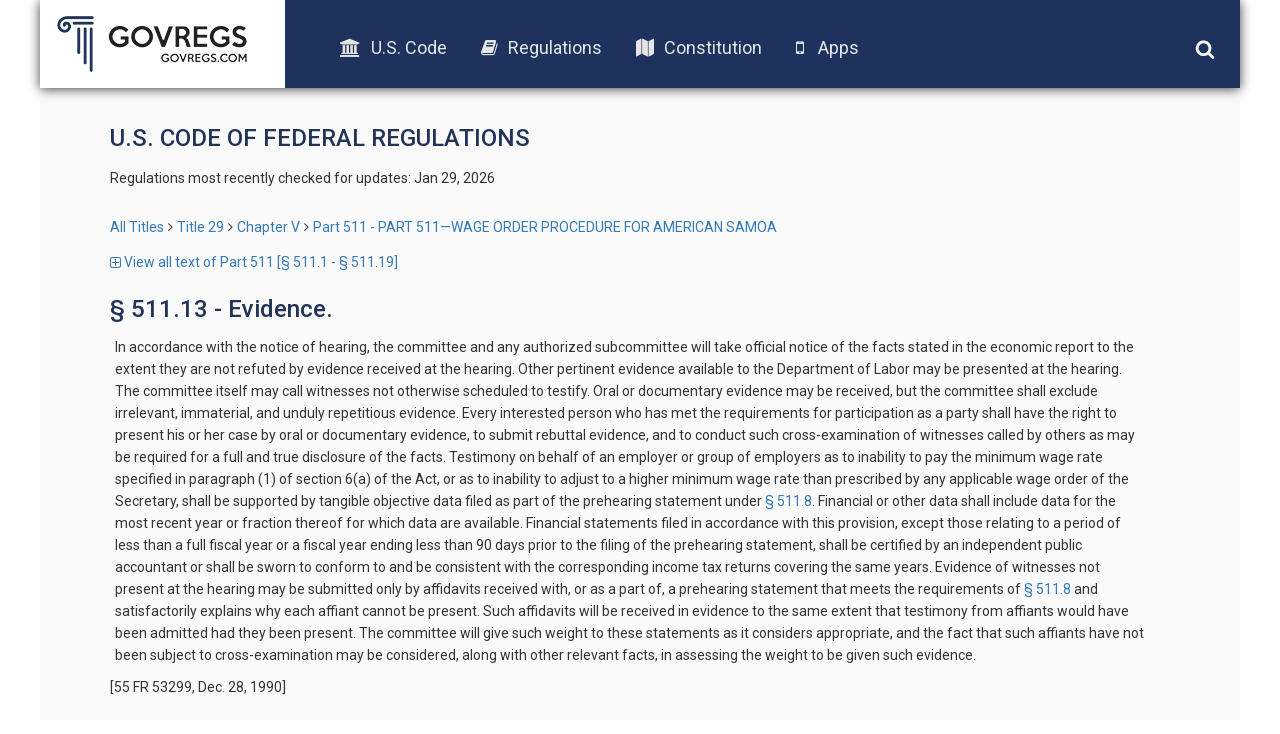

--- FILE ---
content_type: text/html; charset=UTF-8
request_url: https://old.govregs.com/regulations/29/511.13
body_size: 4406
content:
<!DOCTYPE html>
<html lang="en">
<head lang="en">
<!-- Meta tag BEGIN =========================================== -->


<title>29 CFR 511.13 - Evidence.</title>
<meta charset="utf-8">
<meta http-equiv="X-UA-Compatible" content="IE=edge">

<meta name="viewport" content="width=device-width, initial-scale=1.0, maximum-scale=1.0, user-scalable=no"/>
<meta name="HandheldFriendly" content="true"/>
<meta name="description" content="Provides the text of the 29 CFR 511.13 - Evidence. (CFR).">
<meta name="author" content="GovRegs" >


<!-- Meta tag END =========================================== -->

<title> § 511.13 - Evidence.</title>
<link rel="shortcut icon" href="/static/img/ico/fav-icon.ico" />
<link rel="stylesheet" href="/static/css/jquery-ui.min.css">
<link rel="stylesheet" href="/static/css/bootstrap.min.css" />
<link rel="stylesheet" href="/static/css/main.css" />
<link rel="stylesheet" href="/static/css/font-awesome.min.css" />
<link href='https://fonts.googleapis.com/css?family=Roboto:400,300,500,100,100italic,300italic,400italic,500italic,700,700italic,900,900italic' rel='stylesheet' type='text/css'>
<script src="/static/js/jquery-1.12.1.min.js"></script>
<script src="/static/js/bootstrap.min.js"></script>
<script src="/static/js/main.js"></script>
<script src="/static/js/jquery-ui.min.js"></script>
<link rel="stylesheet" href="/static/css/additional.css" />
<script>
var isFirefox = typeof InstallTrigger !== 'undefined';
function checkFirefox() {
if (isFirefox == 'true') {
$('body').addClass('isFirefox');
}
}
function superCheckFirefox() {
if ($('body').length > 0) {
checkFirefox()
} else {
setTimeout(superCheckFirefox,1000)
}
}
superCheckFirefox();
if (isFirefox == true) {
$('body').addClass('isFirefox');
}
</script>
<!-- End app popup advert -->
<script>
(function(i,s,o,g,r,a,m){i['GoogleAnalyticsObject']=r;i[r]=i[r]||function(){
(i[r].q=i[r].q||[]).push(arguments)},i[r].l=1*new Date();a=s.createElement(o),
m=s.getElementsByTagName(o)[0];a.async=1;a.src=g;m.parentNode.insertBefore(a,m)
})(window,document,'script','//www.google-analytics.com/analytics.js','ga');
ga('create', 'UA-73714791-1', 'auto');
ga('send', 'pageview');
</script>


</head>

<body>
<div class='site-header'>
<div class="logo">
<a href="/"><img src="/static/img/logo.png"></a>
</div>
<div class="menu">
<ul class='menu-list'>
<li><a href="/uscode"><i class="fa fa-university"></i>U.S. Code</a></li>
<li><a href="/regulations"><i class="fa fa-book"></i>Regulations</a></li>
<li><a href="/constitution"><i class="fa fa-map"></i>Constitution</a></li>
<!-- App download start -->
<li><a id="useragent"></a></li>
<!-- App download end -->
</ul>
</div>
<div class="icons">
<img class='search-toggle' width='20px' height="20px" src='/static/img/fa-icons/search.svg' />
<img class='menu-toggle' width='20px' height="20px" src='/static/img/fa-icons/bars.svg' />
</div>
<div class='search-container'>







<form action="" method="post" id="searchform" class="search container-fluid">
<input style="display: none;" id="go_button" name="go" type="image"/>
<input style="display: none;" id="prev_button" name="prev" type="image"/>
<input style="display: none;" id="next_button" name="next" type="image"/>
<input style="display: none;" id="end_button" name="end" type="image"/>

<div class="row" style="display: none">
<div class="col-xs-8">
<select name="colSort" id="colSort" class="form-control blue-bg select_box">
<option value="4" selected >Sort by Rank</option>
<option value="105">Titles Ascending</option>
<option value="107">Titles Descending</option>
</select>
<select name="ps" id="ps" class="form-control blue-bg select_box">
<option value="10"  selected >10 per page</option>
<option value="25" >25 Result/page</option>
<option value="50" >50 Result/page</option>
</select>
</div>
</div>

<div class="search-input row">
<div class='col col-md-9 col-xs-9 input-wrapper'>
<input type="text" class='search-input-field' name="qu" value="" placeholder="words or citation" />
<span class='clear-input'>x</span>
</div>
<div class='col col-md-3 col-xs-3 submit-wrapper'>
<button name='go' type="submit" class='btn search-btn'>Search</button>
</div>
</div>
<div class="search_options row">
<div class='col-md-8 col-xs-12 col options-wrapper'></div>
<div class='col-md-4 col-xs-12 col guide-link-wrapper'>
<a class="search-guide-link" href="/regulations/default">
Search guide</a>
</div>
</div>
</form>

</div>
</div>

<div class="main-container site-container">
<div class="container">








<div class="content">










<!-- CCB moved Title & last checked from regulations_list.html to here -->
<h3 class="page-title" style="text-transform: uppercase;">U.S. Code of Federal Regulations</h3>
<p class="status">
Regulations most recently checked for updates: Jan 29, 2026
</p>
<!-- -->


<!-- CCB edited to remove the hidden-xs so that navigation always shows -->
<div class="breadcrumbs">
<a href="/regulations/" title="" class="tooltip-class" data-content="ALl titles" data-placement="top" data-trigger="hover" rel="popover">All Titles</a><span class="separator"></span><a href="/regulations/title29" title="" class="tooltip-class" data-content="Labor" data-placement="top" data-trigger="hover" rel="popover">Title 29</a><span class="separator"></span><a href="/regulations/title29_chapterV" title="" class="tooltip-class" data-content="CHAPTER V—WAGE AND HOUR DIVISION, DEPARTMENT OF LABOR" data-placement="top" data-trigger="hover" rel="popover">Chapter V</a><span class="separator"></span><a href="/regulations/title29_chapterV_part511" title="" class="tooltip-class" data-content="PART 511—WAGE ORDER PROCEDURE FOR AMERICAN SAMOA" data-placement="top" data-trigger="hover" rel="popover">Part 511 - PART 511—WAGE ORDER PROCEDURE FOR AMERICAN SAMOA</a>
</div>



<!--
Hiding Part title
<h3 class="page-title">Part 511 - PART 511—WAGE ORDER PROCEDURE FOR AMERICAN SAMOA</h3>
-->
<div class="expand-collapse-top">
<a href="/regulations/expand/title29_chapterV_part511_section511.13"><span class="fa fa-plus-square-o toggle-icon"></span> View all text of Part 511 [§ 511.1 - § 511.19]</a>
</div>

<div class="content_versions">

</div>
<span class="regulations_title"> § 511.13 - Evidence.</span>
<div class="regulation_content">
<P>In accordance with the notice of hearing, the committee and any authorized subcommittee will take official notice of the facts stated in the economic report to the extent they are not refuted by evidence received at the hearing. Other pertinent evidence available to the Department of Labor may be presented at the hearing. The committee itself may call witnesses not otherwise scheduled to testify. Oral or documentary evidence may be received, but the committee shall exclude irrelevant, immaterial, and unduly repetitious evidence. Every interested person who has met the requirements for participation as a party shall have the right to present his or her case by oral or documentary evidence, to submit rebuttal evidence, and to conduct such cross-examination of witnesses called by others as may be required for a full and true disclosure of the facts. Testimony on behalf of an employer or group of employers as to inability to pay the minimum wage rate specified in paragraph (1) of section 6(a) of the Act, or as to inability to adjust to a higher minimum wage rate than prescribed by any applicable wage order of the Secretary, shall be supported by tangible objective data filed as part of the prehearing statement under <a href='/regulations/29/511.8'>§ 511.8</a>. Financial or other data shall include data for the most recent year or fraction thereof for which data are available. Financial statements filed in accordance with this provision, except those relating to a period of less than a full fiscal year or a fiscal year ending less than 90 days prior to the filing of the prehearing statement, shall be certified by an independent public accountant or shall be sworn to conform to and be consistent with the corresponding income tax returns covering the same years. Evidence of witnesses not present at the hearing may be submitted only by affidavits received with, or as a part of, a prehearing statement that meets the requirements of <a href='/regulations/29/511.8'>§ 511.8</a> and satisfactorily explains why each affiant cannot be present. Such affidavits will be received in evidence to the same extent that testimony from affiants would have been admitted had they been present. The committee will give such weight to these statements as it considers appropriate, and the fact that such affiants have not been subject to cross-examination may be considered, along with other relevant facts, in assessing the weight to be given such evidence.
</P>
<CITA TYPE="N">[55 FR 53299, Dec. 28, 1990]


</CITA>
</div>

<!--
[Bottom link to expand/collapse section]
<div class="expand-collapse_bottom">
<a href="/regulations/expand/title29_chapterV_part511_section511.13" >&lt;span class=&quot;fa fa-plus-square-o toggle-icon&quot;&gt;&lt;/span&gt; View all text of Part 511 [§ 511.1 - § 511.19]</a>
</div>
-->
<script>
$(function(){
var RegulationContentParser = function() {
return {
last_level: 0,
elements: [],
getElementsSelector: function() {
return '.regulation_content';
},
getLevelMatchers: function() {
return [
{"level": 0, "reg": /^\(([a-z]{1,})\).*/, "first":["a"], "class": "indent_first_level", "bugged_duo": /^\(([a-z])\)[^\(]*\((\d{1,})\).*/},
{"level": 1, "reg": /^\((\d{1,})\).*/, "first":["1"], "class": "indent_second_level", "bugged_duo": /^\((\d{1,})\)[^\(]*\(([ivx]{1,})\).*/},
{"level": 2, "reg": /^\(([ivx]{1,})\).*/, "first":["i", "ii"], "class": "indent_third_level"},
{"level": 3, "reg": /^\(([A-Z]{1,})\).*/, "first":["A"], "class": "indent_fourth_level"},
{"level": 4, "reg": /^\((\d{1,})\).*/, "first":["1"], "class": "indent_fifth_level"},
]
},
getElement: function(position){
return this.elements[position];
},
isElementNumbered: function(elementPosition) {
return $(this.getElement(elementPosition)).text()[0] == "(";
},
isFirstLevelUnnumbered: function(elementPosition, levelMatcher) {
return levelMatcher['level'] == 0 && !this.isElementNumbered(elementPosition);
},
isElementMatchesLevel: function(elementPosition, levelMatcher) {
return $(this.getElement(elementPosition)).text().match(levelMatcher["reg"]);
},
isElementFirstLevel: function(elementPosition, levelMatcher) {
if (levelMatcher) {
var elementMatches = this.isElementMatchesLevel(elementPosition, levelMatcher);
var firstLevelUnnumbered = this.isFirstLevelUnnumbered(elementPosition, levelMatcher);
return (elementMatches && elementMatches.length > 1 &&
levelMatcher["first"].indexOf(elementMatches[1]) != -1) ||
firstLevelUnnumbered;
}
return false;
},
isElementMatchCurrentLevel: function(elementPosition, levelMatcher) {
var elementMatches = this.isElementMatchesLevel(elementPosition, levelMatcher);
var firstLevelUnnumbered = this.isFirstLevelUnnumbered(elementPosition, levelMatcher);
return (elementMatches || firstLevelUnnumbered);
},
isElementBuggedDuo: function(elementPosition, levelMatcher) {
var element = this.elements[elementPosition];
if (element && levelMatcher && levelMatcher["bugged_duo"]) {
var matches = $(element).text().match(levelMatcher["bugged_duo"]);
return (matches && matches.length > 2);
}
return false;
},
indentElement: function(elementPosition, levelMatcher, is_previous_bugged_duo) {
var element = this.elements[elementPosition];
var is_p_tag = ["P", "CITA"].indexOf(element.nodeName) != -1;
var level_matched = this.isElementMatchCurrentLevel(elementPosition, levelMatcher);
if (level_matched && !is_previous_bugged_duo || !is_p_tag) {
$(element).addClass(levelMatcher["class"]);
return true;
}
return false;
},
processPharagraphs: function(level, element_position, bugged_duo) {
var levelMatcher = this.getLevelMatchers()[level];
var is_first_level_element = this.isElementFirstLevel(element_position, levelMatcher);
if (is_first_level_element || bugged_duo)
{
for (var current_position=element_position; current_position<this.elements.length; current_position++)
{
var is_previous_bugged_duo = this.isElementBuggedDuo(current_position - 1, levelMatcher);
if (!this.indentElement(current_position, levelMatcher, is_previous_bugged_duo))
{
var new_position = this.processPharagraphs(level+1, current_position, is_previous_bugged_duo);
if (current_position == new_position) {
return current_position;
}
// on cycle end it will increment, so we need previous position
current_position = new_position - 1;
}
}
} else {
return element_position;
}
},
processContent: function() {
var self = this;
$(this.getElementsSelector()).each(function(index, element) {
self.last_level = 0;
self.elements = $(element).find('p');
self.processPharagraphs(0, 0);
});
}
}
};
window.regulationsContentParser = RegulationContentParser();
window.regulationsContentParser.processContent();
});
</script>
</div>






</div>
<div class="footer-placeholder"></div>
<div class="footer">
<div class="copyright">
&copy; 2016 GovRegs | <a href="/about.html">About</a> | <a href="/disclaimer.html">Disclaimer</a> | <a href="/privacy.html">Privacy</a>
</div>
<div class="social">
<a href="https://twitter.com/GovRegs"><img width='20px' height="20px" src='/static/img/fa-icons/twitter.svg' /></a>
<a href="https://www.facebook.com/GovRegs"><img width='20px' height="20px" src='/static/img/fa-icons/facebook-f.svg' /></a>
</div>
</div>

</div>
<script src="https://oss.maxcdn.com/libs/respond.js/1.3.0/respond.min.js"></script>
<!-- Start app advert popup -->
<script src="/static/js/jquery.topbar.js"></script>
<!-- End app popup-->
<!-- Start app popup -->
<div class="fragment">
<div class="app-add hidden-sm hidden-md hidden-lg" style="display:none">
<div class="container" style="padding:10px 5px; text-align: center;"><a href="/apps.html">Download the GovRegs app!<!--<span id="useragent"></span>--></a>
<button type="button" class="close" data-dismiss="message" value="button" id="closeButton"><img width='15px' height="15px" src='/static/img/fa-icons/close.svg' /></button>
</div>
</div>
</div>
<!-- End app popup -->
</body>
</html>
